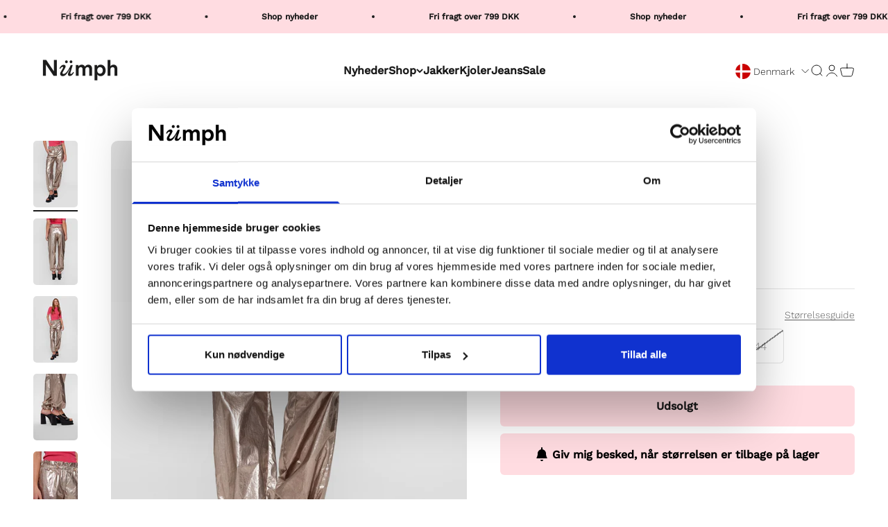

--- FILE ---
content_type: text/javascript; charset=utf-8
request_url: https://numph.dk/products/nuboa-pants-gold.js
body_size: 490
content:
{"id":8684793626950,"title":"NUBOA PANTS - Gold","handle":"nuboa-pants-gold","description":"\u003cp\u003eStyle NO: 703956\u003c\/p\u003e","published_at":"2025-01-16T07:09:37+01:00","created_at":"2023-11-16T14:37:41+01:00","vendor":"Numph DK","type":"Pants","tags":["PIM_Campaign_campaign_pim_sale","PIM_CategoryId_139","PIM_Collection_Pre Spring 2024 Nümph"],"price":30000,"price_min":30000,"price_max":30000,"available":false,"price_varies":false,"compare_at_price":60000,"compare_at_price_min":60000,"compare_at_price_max":60000,"compare_at_price_varies":false,"variants":[{"id":48802296987974,"title":"34","option1":"34","option2":null,"option3":null,"sku":"70395670000034","requires_shipping":true,"taxable":true,"featured_image":{"id":53080207098182,"product_id":8684793626950,"position":1,"created_at":"2023-11-16T14:37:51+01:00","updated_at":"2023-11-16T14:37:51+01:00","alt":"703956 7000","width":1366,"height":2048,"src":"https:\/\/cdn.shopify.com\/s\/files\/1\/0571\/5987\/6793\/products\/703956-7000.jpg?v=1700141871","variant_ids":[48802296987974,48802297020742,48802297053510,48802297086278,48802297119046,48802297151814]},"available":false,"name":"NUBOA PANTS - Gold - 34","public_title":"34","options":["34"],"price":30000,"weight":300,"compare_at_price":60000,"inventory_management":"shopify","barcode":"5715338292823","featured_media":{"alt":"703956 7000","id":45706241376582,"position":1,"preview_image":{"aspect_ratio":0.667,"height":2048,"width":1366,"src":"https:\/\/cdn.shopify.com\/s\/files\/1\/0571\/5987\/6793\/products\/703956-7000.jpg?v=1700141871"}},"quantity_rule":{"min":1,"max":null,"increment":1},"quantity_price_breaks":[],"requires_selling_plan":false,"selling_plan_allocations":[]},{"id":48802297020742,"title":"36","option1":"36","option2":null,"option3":null,"sku":"70395670000036","requires_shipping":true,"taxable":true,"featured_image":{"id":53080207098182,"product_id":8684793626950,"position":1,"created_at":"2023-11-16T14:37:51+01:00","updated_at":"2023-11-16T14:37:51+01:00","alt":"703956 7000","width":1366,"height":2048,"src":"https:\/\/cdn.shopify.com\/s\/files\/1\/0571\/5987\/6793\/products\/703956-7000.jpg?v=1700141871","variant_ids":[48802296987974,48802297020742,48802297053510,48802297086278,48802297119046,48802297151814]},"available":false,"name":"NUBOA PANTS - Gold - 36","public_title":"36","options":["36"],"price":30000,"weight":300,"compare_at_price":60000,"inventory_management":"shopify","barcode":"5715338292830","featured_media":{"alt":"703956 7000","id":45706241376582,"position":1,"preview_image":{"aspect_ratio":0.667,"height":2048,"width":1366,"src":"https:\/\/cdn.shopify.com\/s\/files\/1\/0571\/5987\/6793\/products\/703956-7000.jpg?v=1700141871"}},"quantity_rule":{"min":1,"max":null,"increment":1},"quantity_price_breaks":[],"requires_selling_plan":false,"selling_plan_allocations":[]},{"id":48802297053510,"title":"38","option1":"38","option2":null,"option3":null,"sku":"70395670000038","requires_shipping":true,"taxable":true,"featured_image":{"id":53080207098182,"product_id":8684793626950,"position":1,"created_at":"2023-11-16T14:37:51+01:00","updated_at":"2023-11-16T14:37:51+01:00","alt":"703956 7000","width":1366,"height":2048,"src":"https:\/\/cdn.shopify.com\/s\/files\/1\/0571\/5987\/6793\/products\/703956-7000.jpg?v=1700141871","variant_ids":[48802296987974,48802297020742,48802297053510,48802297086278,48802297119046,48802297151814]},"available":false,"name":"NUBOA PANTS - Gold - 38","public_title":"38","options":["38"],"price":30000,"weight":300,"compare_at_price":60000,"inventory_management":"shopify","barcode":"5715338292847","featured_media":{"alt":"703956 7000","id":45706241376582,"position":1,"preview_image":{"aspect_ratio":0.667,"height":2048,"width":1366,"src":"https:\/\/cdn.shopify.com\/s\/files\/1\/0571\/5987\/6793\/products\/703956-7000.jpg?v=1700141871"}},"quantity_rule":{"min":1,"max":null,"increment":1},"quantity_price_breaks":[],"requires_selling_plan":false,"selling_plan_allocations":[]},{"id":48802297086278,"title":"40","option1":"40","option2":null,"option3":null,"sku":"70395670000040","requires_shipping":true,"taxable":true,"featured_image":{"id":53080207098182,"product_id":8684793626950,"position":1,"created_at":"2023-11-16T14:37:51+01:00","updated_at":"2023-11-16T14:37:51+01:00","alt":"703956 7000","width":1366,"height":2048,"src":"https:\/\/cdn.shopify.com\/s\/files\/1\/0571\/5987\/6793\/products\/703956-7000.jpg?v=1700141871","variant_ids":[48802296987974,48802297020742,48802297053510,48802297086278,48802297119046,48802297151814]},"available":false,"name":"NUBOA PANTS - Gold - 40","public_title":"40","options":["40"],"price":30000,"weight":300,"compare_at_price":60000,"inventory_management":"shopify","barcode":"5715338292854","featured_media":{"alt":"703956 7000","id":45706241376582,"position":1,"preview_image":{"aspect_ratio":0.667,"height":2048,"width":1366,"src":"https:\/\/cdn.shopify.com\/s\/files\/1\/0571\/5987\/6793\/products\/703956-7000.jpg?v=1700141871"}},"quantity_rule":{"min":1,"max":null,"increment":1},"quantity_price_breaks":[],"requires_selling_plan":false,"selling_plan_allocations":[]},{"id":48802297119046,"title":"42","option1":"42","option2":null,"option3":null,"sku":"70395670000042","requires_shipping":true,"taxable":true,"featured_image":{"id":53080207098182,"product_id":8684793626950,"position":1,"created_at":"2023-11-16T14:37:51+01:00","updated_at":"2023-11-16T14:37:51+01:00","alt":"703956 7000","width":1366,"height":2048,"src":"https:\/\/cdn.shopify.com\/s\/files\/1\/0571\/5987\/6793\/products\/703956-7000.jpg?v=1700141871","variant_ids":[48802296987974,48802297020742,48802297053510,48802297086278,48802297119046,48802297151814]},"available":false,"name":"NUBOA PANTS - Gold - 42","public_title":"42","options":["42"],"price":30000,"weight":300,"compare_at_price":60000,"inventory_management":"shopify","barcode":"5715338292861","featured_media":{"alt":"703956 7000","id":45706241376582,"position":1,"preview_image":{"aspect_ratio":0.667,"height":2048,"width":1366,"src":"https:\/\/cdn.shopify.com\/s\/files\/1\/0571\/5987\/6793\/products\/703956-7000.jpg?v=1700141871"}},"quantity_rule":{"min":1,"max":null,"increment":1},"quantity_price_breaks":[],"requires_selling_plan":false,"selling_plan_allocations":[]},{"id":48802297151814,"title":"44","option1":"44","option2":null,"option3":null,"sku":"70395670000044","requires_shipping":true,"taxable":true,"featured_image":{"id":53080207098182,"product_id":8684793626950,"position":1,"created_at":"2023-11-16T14:37:51+01:00","updated_at":"2023-11-16T14:37:51+01:00","alt":"703956 7000","width":1366,"height":2048,"src":"https:\/\/cdn.shopify.com\/s\/files\/1\/0571\/5987\/6793\/products\/703956-7000.jpg?v=1700141871","variant_ids":[48802296987974,48802297020742,48802297053510,48802297086278,48802297119046,48802297151814]},"available":false,"name":"NUBOA PANTS - Gold - 44","public_title":"44","options":["44"],"price":30000,"weight":300,"compare_at_price":60000,"inventory_management":"shopify","barcode":"5715338292878","featured_media":{"alt":"703956 7000","id":45706241376582,"position":1,"preview_image":{"aspect_ratio":0.667,"height":2048,"width":1366,"src":"https:\/\/cdn.shopify.com\/s\/files\/1\/0571\/5987\/6793\/products\/703956-7000.jpg?v=1700141871"}},"quantity_rule":{"min":1,"max":null,"increment":1},"quantity_price_breaks":[],"requires_selling_plan":false,"selling_plan_allocations":[]}],"images":["\/\/cdn.shopify.com\/s\/files\/1\/0571\/5987\/6793\/products\/703956-7000.jpg?v=1700141871","\/\/cdn.shopify.com\/s\/files\/1\/0571\/5987\/6793\/products\/703956-7000_2.jpg?v=1700141871","\/\/cdn.shopify.com\/s\/files\/1\/0571\/5987\/6793\/products\/703956-7000_3.jpg?v=1700141871","\/\/cdn.shopify.com\/s\/files\/1\/0571\/5987\/6793\/products\/703956-7000_4.jpg?v=1700141871","\/\/cdn.shopify.com\/s\/files\/1\/0571\/5987\/6793\/products\/703956-7000_5.jpg?v=1700141871"],"featured_image":"\/\/cdn.shopify.com\/s\/files\/1\/0571\/5987\/6793\/products\/703956-7000.jpg?v=1700141871","options":[{"name":"Size","position":1,"values":["34","36","38","40","42","44"]}],"url":"\/products\/nuboa-pants-gold","media":[{"alt":"703956 7000","id":45706241376582,"position":1,"preview_image":{"aspect_ratio":0.667,"height":2048,"width":1366,"src":"https:\/\/cdn.shopify.com\/s\/files\/1\/0571\/5987\/6793\/products\/703956-7000.jpg?v=1700141871"},"aspect_ratio":0.667,"height":2048,"media_type":"image","src":"https:\/\/cdn.shopify.com\/s\/files\/1\/0571\/5987\/6793\/products\/703956-7000.jpg?v=1700141871","width":1366},{"alt":"703956 7000 2","id":45706241409350,"position":2,"preview_image":{"aspect_ratio":0.667,"height":2048,"width":1366,"src":"https:\/\/cdn.shopify.com\/s\/files\/1\/0571\/5987\/6793\/products\/703956-7000_2.jpg?v=1700141871"},"aspect_ratio":0.667,"height":2048,"media_type":"image","src":"https:\/\/cdn.shopify.com\/s\/files\/1\/0571\/5987\/6793\/products\/703956-7000_2.jpg?v=1700141871","width":1366},{"alt":"703956 7000 3","id":45706241442118,"position":3,"preview_image":{"aspect_ratio":0.667,"height":2048,"width":1366,"src":"https:\/\/cdn.shopify.com\/s\/files\/1\/0571\/5987\/6793\/products\/703956-7000_3.jpg?v=1700141871"},"aspect_ratio":0.667,"height":2048,"media_type":"image","src":"https:\/\/cdn.shopify.com\/s\/files\/1\/0571\/5987\/6793\/products\/703956-7000_3.jpg?v=1700141871","width":1366},{"alt":"703956 7000 4","id":45706241474886,"position":4,"preview_image":{"aspect_ratio":0.667,"height":2048,"width":1366,"src":"https:\/\/cdn.shopify.com\/s\/files\/1\/0571\/5987\/6793\/products\/703956-7000_4.jpg?v=1700141871"},"aspect_ratio":0.667,"height":2048,"media_type":"image","src":"https:\/\/cdn.shopify.com\/s\/files\/1\/0571\/5987\/6793\/products\/703956-7000_4.jpg?v=1700141871","width":1366},{"alt":"703956 7000 5","id":45706241507654,"position":5,"preview_image":{"aspect_ratio":0.667,"height":2048,"width":1366,"src":"https:\/\/cdn.shopify.com\/s\/files\/1\/0571\/5987\/6793\/products\/703956-7000_5.jpg?v=1700141871"},"aspect_ratio":0.667,"height":2048,"media_type":"image","src":"https:\/\/cdn.shopify.com\/s\/files\/1\/0571\/5987\/6793\/products\/703956-7000_5.jpg?v=1700141871","width":1366}],"requires_selling_plan":false,"selling_plan_groups":[]}

--- FILE ---
content_type: text/javascript; charset=utf-8
request_url: https://numph.dk/products/nuboa-pants-gold.js
body_size: 650
content:
{"id":8684793626950,"title":"NUBOA PANTS - Gold","handle":"nuboa-pants-gold","description":"\u003cp\u003eStyle NO: 703956\u003c\/p\u003e","published_at":"2025-01-16T07:09:37+01:00","created_at":"2023-11-16T14:37:41+01:00","vendor":"Numph DK","type":"Pants","tags":["PIM_Campaign_campaign_pim_sale","PIM_CategoryId_139","PIM_Collection_Pre Spring 2024 Nümph"],"price":30000,"price_min":30000,"price_max":30000,"available":false,"price_varies":false,"compare_at_price":60000,"compare_at_price_min":60000,"compare_at_price_max":60000,"compare_at_price_varies":false,"variants":[{"id":48802296987974,"title":"34","option1":"34","option2":null,"option3":null,"sku":"70395670000034","requires_shipping":true,"taxable":true,"featured_image":{"id":53080207098182,"product_id":8684793626950,"position":1,"created_at":"2023-11-16T14:37:51+01:00","updated_at":"2023-11-16T14:37:51+01:00","alt":"703956 7000","width":1366,"height":2048,"src":"https:\/\/cdn.shopify.com\/s\/files\/1\/0571\/5987\/6793\/products\/703956-7000.jpg?v=1700141871","variant_ids":[48802296987974,48802297020742,48802297053510,48802297086278,48802297119046,48802297151814]},"available":false,"name":"NUBOA PANTS - Gold - 34","public_title":"34","options":["34"],"price":30000,"weight":300,"compare_at_price":60000,"inventory_management":"shopify","barcode":"5715338292823","featured_media":{"alt":"703956 7000","id":45706241376582,"position":1,"preview_image":{"aspect_ratio":0.667,"height":2048,"width":1366,"src":"https:\/\/cdn.shopify.com\/s\/files\/1\/0571\/5987\/6793\/products\/703956-7000.jpg?v=1700141871"}},"quantity_rule":{"min":1,"max":null,"increment":1},"quantity_price_breaks":[],"requires_selling_plan":false,"selling_plan_allocations":[]},{"id":48802297020742,"title":"36","option1":"36","option2":null,"option3":null,"sku":"70395670000036","requires_shipping":true,"taxable":true,"featured_image":{"id":53080207098182,"product_id":8684793626950,"position":1,"created_at":"2023-11-16T14:37:51+01:00","updated_at":"2023-11-16T14:37:51+01:00","alt":"703956 7000","width":1366,"height":2048,"src":"https:\/\/cdn.shopify.com\/s\/files\/1\/0571\/5987\/6793\/products\/703956-7000.jpg?v=1700141871","variant_ids":[48802296987974,48802297020742,48802297053510,48802297086278,48802297119046,48802297151814]},"available":false,"name":"NUBOA PANTS - Gold - 36","public_title":"36","options":["36"],"price":30000,"weight":300,"compare_at_price":60000,"inventory_management":"shopify","barcode":"5715338292830","featured_media":{"alt":"703956 7000","id":45706241376582,"position":1,"preview_image":{"aspect_ratio":0.667,"height":2048,"width":1366,"src":"https:\/\/cdn.shopify.com\/s\/files\/1\/0571\/5987\/6793\/products\/703956-7000.jpg?v=1700141871"}},"quantity_rule":{"min":1,"max":null,"increment":1},"quantity_price_breaks":[],"requires_selling_plan":false,"selling_plan_allocations":[]},{"id":48802297053510,"title":"38","option1":"38","option2":null,"option3":null,"sku":"70395670000038","requires_shipping":true,"taxable":true,"featured_image":{"id":53080207098182,"product_id":8684793626950,"position":1,"created_at":"2023-11-16T14:37:51+01:00","updated_at":"2023-11-16T14:37:51+01:00","alt":"703956 7000","width":1366,"height":2048,"src":"https:\/\/cdn.shopify.com\/s\/files\/1\/0571\/5987\/6793\/products\/703956-7000.jpg?v=1700141871","variant_ids":[48802296987974,48802297020742,48802297053510,48802297086278,48802297119046,48802297151814]},"available":false,"name":"NUBOA PANTS - Gold - 38","public_title":"38","options":["38"],"price":30000,"weight":300,"compare_at_price":60000,"inventory_management":"shopify","barcode":"5715338292847","featured_media":{"alt":"703956 7000","id":45706241376582,"position":1,"preview_image":{"aspect_ratio":0.667,"height":2048,"width":1366,"src":"https:\/\/cdn.shopify.com\/s\/files\/1\/0571\/5987\/6793\/products\/703956-7000.jpg?v=1700141871"}},"quantity_rule":{"min":1,"max":null,"increment":1},"quantity_price_breaks":[],"requires_selling_plan":false,"selling_plan_allocations":[]},{"id":48802297086278,"title":"40","option1":"40","option2":null,"option3":null,"sku":"70395670000040","requires_shipping":true,"taxable":true,"featured_image":{"id":53080207098182,"product_id":8684793626950,"position":1,"created_at":"2023-11-16T14:37:51+01:00","updated_at":"2023-11-16T14:37:51+01:00","alt":"703956 7000","width":1366,"height":2048,"src":"https:\/\/cdn.shopify.com\/s\/files\/1\/0571\/5987\/6793\/products\/703956-7000.jpg?v=1700141871","variant_ids":[48802296987974,48802297020742,48802297053510,48802297086278,48802297119046,48802297151814]},"available":false,"name":"NUBOA PANTS - Gold - 40","public_title":"40","options":["40"],"price":30000,"weight":300,"compare_at_price":60000,"inventory_management":"shopify","barcode":"5715338292854","featured_media":{"alt":"703956 7000","id":45706241376582,"position":1,"preview_image":{"aspect_ratio":0.667,"height":2048,"width":1366,"src":"https:\/\/cdn.shopify.com\/s\/files\/1\/0571\/5987\/6793\/products\/703956-7000.jpg?v=1700141871"}},"quantity_rule":{"min":1,"max":null,"increment":1},"quantity_price_breaks":[],"requires_selling_plan":false,"selling_plan_allocations":[]},{"id":48802297119046,"title":"42","option1":"42","option2":null,"option3":null,"sku":"70395670000042","requires_shipping":true,"taxable":true,"featured_image":{"id":53080207098182,"product_id":8684793626950,"position":1,"created_at":"2023-11-16T14:37:51+01:00","updated_at":"2023-11-16T14:37:51+01:00","alt":"703956 7000","width":1366,"height":2048,"src":"https:\/\/cdn.shopify.com\/s\/files\/1\/0571\/5987\/6793\/products\/703956-7000.jpg?v=1700141871","variant_ids":[48802296987974,48802297020742,48802297053510,48802297086278,48802297119046,48802297151814]},"available":false,"name":"NUBOA PANTS - Gold - 42","public_title":"42","options":["42"],"price":30000,"weight":300,"compare_at_price":60000,"inventory_management":"shopify","barcode":"5715338292861","featured_media":{"alt":"703956 7000","id":45706241376582,"position":1,"preview_image":{"aspect_ratio":0.667,"height":2048,"width":1366,"src":"https:\/\/cdn.shopify.com\/s\/files\/1\/0571\/5987\/6793\/products\/703956-7000.jpg?v=1700141871"}},"quantity_rule":{"min":1,"max":null,"increment":1},"quantity_price_breaks":[],"requires_selling_plan":false,"selling_plan_allocations":[]},{"id":48802297151814,"title":"44","option1":"44","option2":null,"option3":null,"sku":"70395670000044","requires_shipping":true,"taxable":true,"featured_image":{"id":53080207098182,"product_id":8684793626950,"position":1,"created_at":"2023-11-16T14:37:51+01:00","updated_at":"2023-11-16T14:37:51+01:00","alt":"703956 7000","width":1366,"height":2048,"src":"https:\/\/cdn.shopify.com\/s\/files\/1\/0571\/5987\/6793\/products\/703956-7000.jpg?v=1700141871","variant_ids":[48802296987974,48802297020742,48802297053510,48802297086278,48802297119046,48802297151814]},"available":false,"name":"NUBOA PANTS - Gold - 44","public_title":"44","options":["44"],"price":30000,"weight":300,"compare_at_price":60000,"inventory_management":"shopify","barcode":"5715338292878","featured_media":{"alt":"703956 7000","id":45706241376582,"position":1,"preview_image":{"aspect_ratio":0.667,"height":2048,"width":1366,"src":"https:\/\/cdn.shopify.com\/s\/files\/1\/0571\/5987\/6793\/products\/703956-7000.jpg?v=1700141871"}},"quantity_rule":{"min":1,"max":null,"increment":1},"quantity_price_breaks":[],"requires_selling_plan":false,"selling_plan_allocations":[]}],"images":["\/\/cdn.shopify.com\/s\/files\/1\/0571\/5987\/6793\/products\/703956-7000.jpg?v=1700141871","\/\/cdn.shopify.com\/s\/files\/1\/0571\/5987\/6793\/products\/703956-7000_2.jpg?v=1700141871","\/\/cdn.shopify.com\/s\/files\/1\/0571\/5987\/6793\/products\/703956-7000_3.jpg?v=1700141871","\/\/cdn.shopify.com\/s\/files\/1\/0571\/5987\/6793\/products\/703956-7000_4.jpg?v=1700141871","\/\/cdn.shopify.com\/s\/files\/1\/0571\/5987\/6793\/products\/703956-7000_5.jpg?v=1700141871"],"featured_image":"\/\/cdn.shopify.com\/s\/files\/1\/0571\/5987\/6793\/products\/703956-7000.jpg?v=1700141871","options":[{"name":"Size","position":1,"values":["34","36","38","40","42","44"]}],"url":"\/products\/nuboa-pants-gold","media":[{"alt":"703956 7000","id":45706241376582,"position":1,"preview_image":{"aspect_ratio":0.667,"height":2048,"width":1366,"src":"https:\/\/cdn.shopify.com\/s\/files\/1\/0571\/5987\/6793\/products\/703956-7000.jpg?v=1700141871"},"aspect_ratio":0.667,"height":2048,"media_type":"image","src":"https:\/\/cdn.shopify.com\/s\/files\/1\/0571\/5987\/6793\/products\/703956-7000.jpg?v=1700141871","width":1366},{"alt":"703956 7000 2","id":45706241409350,"position":2,"preview_image":{"aspect_ratio":0.667,"height":2048,"width":1366,"src":"https:\/\/cdn.shopify.com\/s\/files\/1\/0571\/5987\/6793\/products\/703956-7000_2.jpg?v=1700141871"},"aspect_ratio":0.667,"height":2048,"media_type":"image","src":"https:\/\/cdn.shopify.com\/s\/files\/1\/0571\/5987\/6793\/products\/703956-7000_2.jpg?v=1700141871","width":1366},{"alt":"703956 7000 3","id":45706241442118,"position":3,"preview_image":{"aspect_ratio":0.667,"height":2048,"width":1366,"src":"https:\/\/cdn.shopify.com\/s\/files\/1\/0571\/5987\/6793\/products\/703956-7000_3.jpg?v=1700141871"},"aspect_ratio":0.667,"height":2048,"media_type":"image","src":"https:\/\/cdn.shopify.com\/s\/files\/1\/0571\/5987\/6793\/products\/703956-7000_3.jpg?v=1700141871","width":1366},{"alt":"703956 7000 4","id":45706241474886,"position":4,"preview_image":{"aspect_ratio":0.667,"height":2048,"width":1366,"src":"https:\/\/cdn.shopify.com\/s\/files\/1\/0571\/5987\/6793\/products\/703956-7000_4.jpg?v=1700141871"},"aspect_ratio":0.667,"height":2048,"media_type":"image","src":"https:\/\/cdn.shopify.com\/s\/files\/1\/0571\/5987\/6793\/products\/703956-7000_4.jpg?v=1700141871","width":1366},{"alt":"703956 7000 5","id":45706241507654,"position":5,"preview_image":{"aspect_ratio":0.667,"height":2048,"width":1366,"src":"https:\/\/cdn.shopify.com\/s\/files\/1\/0571\/5987\/6793\/products\/703956-7000_5.jpg?v=1700141871"},"aspect_ratio":0.667,"height":2048,"media_type":"image","src":"https:\/\/cdn.shopify.com\/s\/files\/1\/0571\/5987\/6793\/products\/703956-7000_5.jpg?v=1700141871","width":1366}],"requires_selling_plan":false,"selling_plan_groups":[]}

--- FILE ---
content_type: text/javascript; charset=utf-8
request_url: https://numph.dk/products/nuboa-pants-gold.js
body_size: 681
content:
{"id":8684793626950,"title":"NUBOA PANTS - Gold","handle":"nuboa-pants-gold","description":"\u003cp\u003eStyle NO: 703956\u003c\/p\u003e","published_at":"2025-01-16T07:09:37+01:00","created_at":"2023-11-16T14:37:41+01:00","vendor":"Numph DK","type":"Pants","tags":["PIM_Campaign_campaign_pim_sale","PIM_CategoryId_139","PIM_Collection_Pre Spring 2024 Nümph"],"price":30000,"price_min":30000,"price_max":30000,"available":false,"price_varies":false,"compare_at_price":60000,"compare_at_price_min":60000,"compare_at_price_max":60000,"compare_at_price_varies":false,"variants":[{"id":48802296987974,"title":"34","option1":"34","option2":null,"option3":null,"sku":"70395670000034","requires_shipping":true,"taxable":true,"featured_image":{"id":53080207098182,"product_id":8684793626950,"position":1,"created_at":"2023-11-16T14:37:51+01:00","updated_at":"2023-11-16T14:37:51+01:00","alt":"703956 7000","width":1366,"height":2048,"src":"https:\/\/cdn.shopify.com\/s\/files\/1\/0571\/5987\/6793\/products\/703956-7000.jpg?v=1700141871","variant_ids":[48802296987974,48802297020742,48802297053510,48802297086278,48802297119046,48802297151814]},"available":false,"name":"NUBOA PANTS - Gold - 34","public_title":"34","options":["34"],"price":30000,"weight":300,"compare_at_price":60000,"inventory_management":"shopify","barcode":"5715338292823","featured_media":{"alt":"703956 7000","id":45706241376582,"position":1,"preview_image":{"aspect_ratio":0.667,"height":2048,"width":1366,"src":"https:\/\/cdn.shopify.com\/s\/files\/1\/0571\/5987\/6793\/products\/703956-7000.jpg?v=1700141871"}},"quantity_rule":{"min":1,"max":null,"increment":1},"quantity_price_breaks":[],"requires_selling_plan":false,"selling_plan_allocations":[]},{"id":48802297020742,"title":"36","option1":"36","option2":null,"option3":null,"sku":"70395670000036","requires_shipping":true,"taxable":true,"featured_image":{"id":53080207098182,"product_id":8684793626950,"position":1,"created_at":"2023-11-16T14:37:51+01:00","updated_at":"2023-11-16T14:37:51+01:00","alt":"703956 7000","width":1366,"height":2048,"src":"https:\/\/cdn.shopify.com\/s\/files\/1\/0571\/5987\/6793\/products\/703956-7000.jpg?v=1700141871","variant_ids":[48802296987974,48802297020742,48802297053510,48802297086278,48802297119046,48802297151814]},"available":false,"name":"NUBOA PANTS - Gold - 36","public_title":"36","options":["36"],"price":30000,"weight":300,"compare_at_price":60000,"inventory_management":"shopify","barcode":"5715338292830","featured_media":{"alt":"703956 7000","id":45706241376582,"position":1,"preview_image":{"aspect_ratio":0.667,"height":2048,"width":1366,"src":"https:\/\/cdn.shopify.com\/s\/files\/1\/0571\/5987\/6793\/products\/703956-7000.jpg?v=1700141871"}},"quantity_rule":{"min":1,"max":null,"increment":1},"quantity_price_breaks":[],"requires_selling_plan":false,"selling_plan_allocations":[]},{"id":48802297053510,"title":"38","option1":"38","option2":null,"option3":null,"sku":"70395670000038","requires_shipping":true,"taxable":true,"featured_image":{"id":53080207098182,"product_id":8684793626950,"position":1,"created_at":"2023-11-16T14:37:51+01:00","updated_at":"2023-11-16T14:37:51+01:00","alt":"703956 7000","width":1366,"height":2048,"src":"https:\/\/cdn.shopify.com\/s\/files\/1\/0571\/5987\/6793\/products\/703956-7000.jpg?v=1700141871","variant_ids":[48802296987974,48802297020742,48802297053510,48802297086278,48802297119046,48802297151814]},"available":false,"name":"NUBOA PANTS - Gold - 38","public_title":"38","options":["38"],"price":30000,"weight":300,"compare_at_price":60000,"inventory_management":"shopify","barcode":"5715338292847","featured_media":{"alt":"703956 7000","id":45706241376582,"position":1,"preview_image":{"aspect_ratio":0.667,"height":2048,"width":1366,"src":"https:\/\/cdn.shopify.com\/s\/files\/1\/0571\/5987\/6793\/products\/703956-7000.jpg?v=1700141871"}},"quantity_rule":{"min":1,"max":null,"increment":1},"quantity_price_breaks":[],"requires_selling_plan":false,"selling_plan_allocations":[]},{"id":48802297086278,"title":"40","option1":"40","option2":null,"option3":null,"sku":"70395670000040","requires_shipping":true,"taxable":true,"featured_image":{"id":53080207098182,"product_id":8684793626950,"position":1,"created_at":"2023-11-16T14:37:51+01:00","updated_at":"2023-11-16T14:37:51+01:00","alt":"703956 7000","width":1366,"height":2048,"src":"https:\/\/cdn.shopify.com\/s\/files\/1\/0571\/5987\/6793\/products\/703956-7000.jpg?v=1700141871","variant_ids":[48802296987974,48802297020742,48802297053510,48802297086278,48802297119046,48802297151814]},"available":false,"name":"NUBOA PANTS - Gold - 40","public_title":"40","options":["40"],"price":30000,"weight":300,"compare_at_price":60000,"inventory_management":"shopify","barcode":"5715338292854","featured_media":{"alt":"703956 7000","id":45706241376582,"position":1,"preview_image":{"aspect_ratio":0.667,"height":2048,"width":1366,"src":"https:\/\/cdn.shopify.com\/s\/files\/1\/0571\/5987\/6793\/products\/703956-7000.jpg?v=1700141871"}},"quantity_rule":{"min":1,"max":null,"increment":1},"quantity_price_breaks":[],"requires_selling_plan":false,"selling_plan_allocations":[]},{"id":48802297119046,"title":"42","option1":"42","option2":null,"option3":null,"sku":"70395670000042","requires_shipping":true,"taxable":true,"featured_image":{"id":53080207098182,"product_id":8684793626950,"position":1,"created_at":"2023-11-16T14:37:51+01:00","updated_at":"2023-11-16T14:37:51+01:00","alt":"703956 7000","width":1366,"height":2048,"src":"https:\/\/cdn.shopify.com\/s\/files\/1\/0571\/5987\/6793\/products\/703956-7000.jpg?v=1700141871","variant_ids":[48802296987974,48802297020742,48802297053510,48802297086278,48802297119046,48802297151814]},"available":false,"name":"NUBOA PANTS - Gold - 42","public_title":"42","options":["42"],"price":30000,"weight":300,"compare_at_price":60000,"inventory_management":"shopify","barcode":"5715338292861","featured_media":{"alt":"703956 7000","id":45706241376582,"position":1,"preview_image":{"aspect_ratio":0.667,"height":2048,"width":1366,"src":"https:\/\/cdn.shopify.com\/s\/files\/1\/0571\/5987\/6793\/products\/703956-7000.jpg?v=1700141871"}},"quantity_rule":{"min":1,"max":null,"increment":1},"quantity_price_breaks":[],"requires_selling_plan":false,"selling_plan_allocations":[]},{"id":48802297151814,"title":"44","option1":"44","option2":null,"option3":null,"sku":"70395670000044","requires_shipping":true,"taxable":true,"featured_image":{"id":53080207098182,"product_id":8684793626950,"position":1,"created_at":"2023-11-16T14:37:51+01:00","updated_at":"2023-11-16T14:37:51+01:00","alt":"703956 7000","width":1366,"height":2048,"src":"https:\/\/cdn.shopify.com\/s\/files\/1\/0571\/5987\/6793\/products\/703956-7000.jpg?v=1700141871","variant_ids":[48802296987974,48802297020742,48802297053510,48802297086278,48802297119046,48802297151814]},"available":false,"name":"NUBOA PANTS - Gold - 44","public_title":"44","options":["44"],"price":30000,"weight":300,"compare_at_price":60000,"inventory_management":"shopify","barcode":"5715338292878","featured_media":{"alt":"703956 7000","id":45706241376582,"position":1,"preview_image":{"aspect_ratio":0.667,"height":2048,"width":1366,"src":"https:\/\/cdn.shopify.com\/s\/files\/1\/0571\/5987\/6793\/products\/703956-7000.jpg?v=1700141871"}},"quantity_rule":{"min":1,"max":null,"increment":1},"quantity_price_breaks":[],"requires_selling_plan":false,"selling_plan_allocations":[]}],"images":["\/\/cdn.shopify.com\/s\/files\/1\/0571\/5987\/6793\/products\/703956-7000.jpg?v=1700141871","\/\/cdn.shopify.com\/s\/files\/1\/0571\/5987\/6793\/products\/703956-7000_2.jpg?v=1700141871","\/\/cdn.shopify.com\/s\/files\/1\/0571\/5987\/6793\/products\/703956-7000_3.jpg?v=1700141871","\/\/cdn.shopify.com\/s\/files\/1\/0571\/5987\/6793\/products\/703956-7000_4.jpg?v=1700141871","\/\/cdn.shopify.com\/s\/files\/1\/0571\/5987\/6793\/products\/703956-7000_5.jpg?v=1700141871"],"featured_image":"\/\/cdn.shopify.com\/s\/files\/1\/0571\/5987\/6793\/products\/703956-7000.jpg?v=1700141871","options":[{"name":"Size","position":1,"values":["34","36","38","40","42","44"]}],"url":"\/products\/nuboa-pants-gold","media":[{"alt":"703956 7000","id":45706241376582,"position":1,"preview_image":{"aspect_ratio":0.667,"height":2048,"width":1366,"src":"https:\/\/cdn.shopify.com\/s\/files\/1\/0571\/5987\/6793\/products\/703956-7000.jpg?v=1700141871"},"aspect_ratio":0.667,"height":2048,"media_type":"image","src":"https:\/\/cdn.shopify.com\/s\/files\/1\/0571\/5987\/6793\/products\/703956-7000.jpg?v=1700141871","width":1366},{"alt":"703956 7000 2","id":45706241409350,"position":2,"preview_image":{"aspect_ratio":0.667,"height":2048,"width":1366,"src":"https:\/\/cdn.shopify.com\/s\/files\/1\/0571\/5987\/6793\/products\/703956-7000_2.jpg?v=1700141871"},"aspect_ratio":0.667,"height":2048,"media_type":"image","src":"https:\/\/cdn.shopify.com\/s\/files\/1\/0571\/5987\/6793\/products\/703956-7000_2.jpg?v=1700141871","width":1366},{"alt":"703956 7000 3","id":45706241442118,"position":3,"preview_image":{"aspect_ratio":0.667,"height":2048,"width":1366,"src":"https:\/\/cdn.shopify.com\/s\/files\/1\/0571\/5987\/6793\/products\/703956-7000_3.jpg?v=1700141871"},"aspect_ratio":0.667,"height":2048,"media_type":"image","src":"https:\/\/cdn.shopify.com\/s\/files\/1\/0571\/5987\/6793\/products\/703956-7000_3.jpg?v=1700141871","width":1366},{"alt":"703956 7000 4","id":45706241474886,"position":4,"preview_image":{"aspect_ratio":0.667,"height":2048,"width":1366,"src":"https:\/\/cdn.shopify.com\/s\/files\/1\/0571\/5987\/6793\/products\/703956-7000_4.jpg?v=1700141871"},"aspect_ratio":0.667,"height":2048,"media_type":"image","src":"https:\/\/cdn.shopify.com\/s\/files\/1\/0571\/5987\/6793\/products\/703956-7000_4.jpg?v=1700141871","width":1366},{"alt":"703956 7000 5","id":45706241507654,"position":5,"preview_image":{"aspect_ratio":0.667,"height":2048,"width":1366,"src":"https:\/\/cdn.shopify.com\/s\/files\/1\/0571\/5987\/6793\/products\/703956-7000_5.jpg?v=1700141871"},"aspect_ratio":0.667,"height":2048,"media_type":"image","src":"https:\/\/cdn.shopify.com\/s\/files\/1\/0571\/5987\/6793\/products\/703956-7000_5.jpg?v=1700141871","width":1366}],"requires_selling_plan":false,"selling_plan_groups":[]}